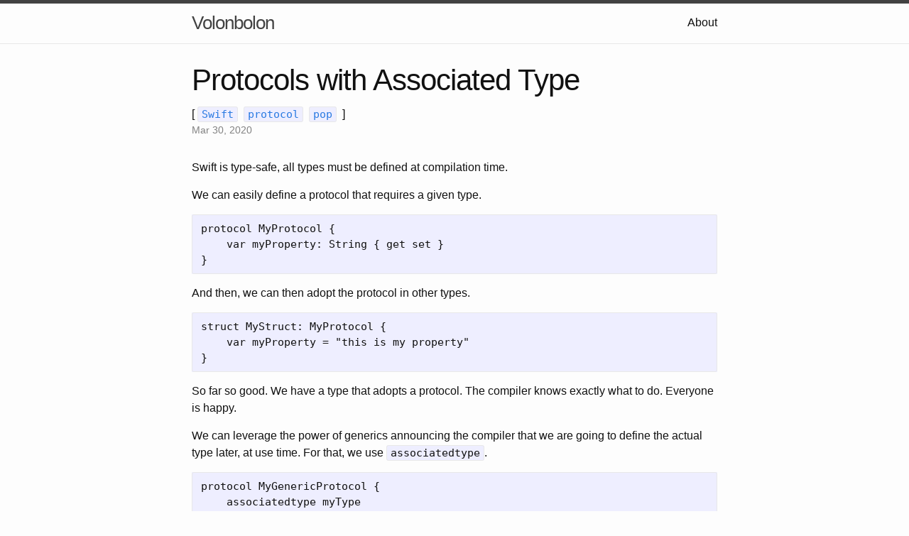

--- FILE ---
content_type: text/html; charset=utf-8
request_url: https://volonbolon.me/2020/03/30/protocols-with-associated-type.html
body_size: 2399
content:
<!DOCTYPE html>
<html lang="en"><head>
  <meta charset="utf-8">
  <meta http-equiv="X-UA-Compatible" content="IE=edge">
  <meta name="viewport" content="width=device-width, initial-scale=1"><!-- Begin Jekyll SEO tag v2.7.1 -->
<title>Protocols with Associated Type | Volonbolon</title>
<meta name="generator" content="Jekyll v3.9.0" />
<meta property="og:title" content="Protocols with Associated Type" />
<meta property="og:locale" content="en_US" />
<meta name="description" content="Swift is type-safe, all types must be defined at compilation time." />
<meta property="og:description" content="Swift is type-safe, all types must be defined at compilation time." />
<link rel="canonical" href="/2020/03/30/protocols-with-associated-type.html" />
<meta property="og:url" content="/2020/03/30/protocols-with-associated-type.html" />
<meta property="og:site_name" content="Volonbolon" />
<meta property="og:type" content="article" />
<meta property="article:published_time" content="2020-03-30T20:39:01+00:00" />
<meta name="twitter:card" content="summary" />
<meta property="twitter:title" content="Protocols with Associated Type" />
<script type="application/ld+json">
{"headline":"Protocols with Associated Type","dateModified":"2020-03-30T20:39:01+00:00","datePublished":"2020-03-30T20:39:01+00:00","description":"Swift is type-safe, all types must be defined at compilation time.","url":"/2020/03/30/protocols-with-associated-type.html","mainEntityOfPage":{"@type":"WebPage","@id":"/2020/03/30/protocols-with-associated-type.html"},"@type":"BlogPosting","@context":"https://schema.org"}</script>
<!-- End Jekyll SEO tag -->
<link rel="stylesheet" href="/assets/main.css"><link type="application/atom+xml" rel="alternate" href="/feed.xml" title="Volonbolon" /></head>
<body><header class="site-header" role="banner">

  <div class="wrapper"><a class="site-title" rel="author" href="/">Volonbolon</a><nav class="site-nav">
        <input type="checkbox" id="nav-trigger" class="nav-trigger" />
        <label for="nav-trigger">
          <span class="menu-icon">
            <svg viewBox="0 0 18 15" width="18px" height="15px">
              <path d="M18,1.484c0,0.82-0.665,1.484-1.484,1.484H1.484C0.665,2.969,0,2.304,0,1.484l0,0C0,0.665,0.665,0,1.484,0 h15.032C17.335,0,18,0.665,18,1.484L18,1.484z M18,7.516C18,8.335,17.335,9,16.516,9H1.484C0.665,9,0,8.335,0,7.516l0,0 c0-0.82,0.665-1.484,1.484-1.484h15.032C17.335,6.031,18,6.696,18,7.516L18,7.516z M18,13.516C18,14.335,17.335,15,16.516,15H1.484 C0.665,15,0,14.335,0,13.516l0,0c0-0.82,0.665-1.483,1.484-1.483h15.032C17.335,12.031,18,12.695,18,13.516L18,13.516z"/>
            </svg>
          </span>
        </label>

        <div class="trigger">
          <a class="page-link" href="/about/">About</a>
          
        </div>
      </nav></div>
</header>
<main class="page-content" aria-label="Content">
      <div class="wrapper">
        <article class="post h-entry" itemscope itemtype="http://schema.org/BlogPosting">

  <header class="post-header">
    <h1 class="post-title p-name" itemprop="name headline">Protocols with Associated Type</h1>
    <span>[
  
    
    <a href="/tag/Swift"><code class="highligher-rouge"><nobr>Swift</nobr></code>&nbsp;</a>
  
    
    <a href="/tag/protocol"><code class="highligher-rouge"><nobr>protocol</nobr></code>&nbsp;</a>
  
    
    <a href="/tag/pop"><code class="highligher-rouge"><nobr>pop</nobr></code>&nbsp;</a>
  
]</span>
    <p class="post-meta">
      <time class="dt-published" datetime="2020-03-30T20:39:01+00:00" itemprop="datePublished">Mar 30, 2020
      </time></p>
  </header>

  <div class="post-content e-content" itemprop="articleBody">
    <p>Swift is type-safe, all types must be defined at compilation time.</p>

<p>We can easily define a protocol that requires a given type.</p>

<div class="language-plaintext highlighter-rouge"><div class="highlight"><pre class="highlight"><code>protocol MyProtocol {
    var myProperty: String { get set }
}
</code></pre></div></div>

<p>And then, we can then adopt the protocol in other types.</p>

<div class="language-plaintext highlighter-rouge"><div class="highlight"><pre class="highlight"><code>struct MyStruct: MyProtocol {
    var myProperty = "this is my property"
}
</code></pre></div></div>

<p>So far so good. We have a type that adopts a protocol. The compiler knows exactly what to do. Everyone is happy.</p>

<p>We can leverage the power of generics announcing the compiler that we are going to define the actual type later, at use time. For that, we use <code class="language-plaintext highlighter-rouge">associatedtype</code>.</p>

<div class="language-plaintext highlighter-rouge"><div class="highlight"><pre class="highlight"><code>protocol MyGenericProtocol {
    associatedtype myType
    var myProperty: myType { get set }
}
</code></pre></div></div>

<p>Here, <code class="language-plaintext highlighter-rouge">myType</code> is a placeholder that will be defined by the type implementing the protocol.</p>

<p>Let’s use it to feed some animals.</p>

<div class="language-plaintext highlighter-rouge"><div class="highlight"><pre class="highlight"><code>protocol Food {}
protocol Animal {
    associatedtype FoodType: Food
    func eat(food: FoodType)
}
</code></pre></div></div>

<p>Here we are telling the compiler that animals eat food. We don’t know yet the actual type of food each animal eats, we are going to define that later. Or now.</p>

<div class="language-plaintext highlighter-rouge"><div class="highlight"><pre class="highlight"><code>struct Grass: Food {}

struct Cow: Animal {
    func eat(food: Grass) {
        print(food)
    }
}
</code></pre></div></div>

<p><code class="language-plaintext highlighter-rouge">Grass</code> is a concrete implementation of <code class="language-plaintext highlighter-rouge">Food</code>, <code class="language-plaintext highlighter-rouge">Cow</code> is a concrete implementation of <code class="language-plaintext highlighter-rouge">Animal</code>, and, as we can see, it happens to eat <code class="language-plaintext highlighter-rouge">Grass</code>.</p>

<h3 id="first-class-citizen">First-class citizen</h3>
<p>In swift, protocols are first-class citizens. We can pass them around as return type, or as function attributes. But, if we try something like</p>

<div class="language-plaintext highlighter-rouge"><div class="highlight"><pre class="highlight"><code>func feed(animal: Animal) { }
</code></pre></div></div>

<p>We get the following error:</p>

<div class="language-plaintext highlighter-rouge"><div class="highlight"><pre class="highlight"><code>error: protocol 'Animal' can only be used as a generic constraint because it has Self or associated type requirements
</code></pre></div></div>

<p>The thing is that we can pass protocols as types, as long as they don’t contain an associated type.</p>

<p>But we can use strait generics to let the compiler knows that we want to feed animals.</p>

<div class="language-plaintext highlighter-rouge"><div class="highlight"><pre class="highlight"><code>func feed&lt;A: Animal&gt;(animal: A) {
    if let cow = animal as? Cow {
        let grass = Grass()
        cow.eat(food: grass)
    }
}
</code></pre></div></div>

<p>Here we just define a generic, requiring it to be a concrete instantiation of <code class="language-plaintext highlighter-rouge">Animal</code>, and that’s that.</p>

  </div>

  <a class="u-url" href="/2020/03/30/protocols-with-associated-type.html" hidden></a>
</article>

      </div>
    </main><footer class="site-footer h-card">
  <data class="u-url" href="/"></data>

  <div class="wrapper">

    <h2 class="footer-heading">Volonbolon</h2>

    <div class="footer-col-wrapper">
      <div class="footer-col footer-col-1">
        <ul class="contact-list">
          <li class="p-name">Volonbolon</li><li><a class="u-email" href="mailto:ariel@volonbolon.me">ariel@volonbolon.me</a></li></ul>
      </div>

      <div class="footer-col footer-col-2"><ul class="social-media-list"><li><a href="https://github.com/volonbolon"><svg class="svg-icon"><use xlink:href="/assets/minima-social-icons.svg#github"></use></svg> <span class="username">volonbolon</span></a></li><li><a href="https://www.twitter.com/volonbolon"><svg class="svg-icon"><use xlink:href="/assets/minima-social-icons.svg#twitter"></use></svg> <span class="username">volonbolon</span></a></li></ul>
</div>

      <div class="footer-col footer-col-3">
        <p>Software Engineer: iOS, Crypto, Backend</p>
      </div>
    </div>

  </div>

</footer>
</body>

</html>
